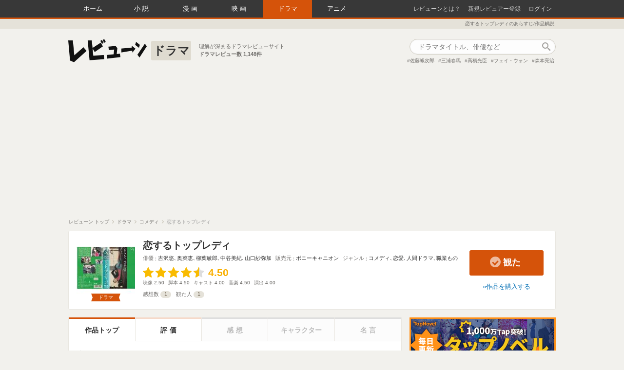

--- FILE ---
content_type: text/html; charset=utf-8
request_url: https://reviewne.jp/contents/112455
body_size: 20505
content:
<!DOCTYPE html><html lang="ja"><head><meta content="text/html; charset=utf-8" http-equiv="Content-Type" />
<script type="text/javascript">window.NREUM||(NREUM={});NREUM.info={"beacon":"bam.nr-data.net","errorBeacon":"bam.nr-data.net","licenseKey":"69830d3781","applicationID":"7536326","transactionName":"cloNEBdWXlQGRUkHWF9BBgoRSh1LC1gR","queueTime":0,"applicationTime":352,"agent":""}</script>
<script type="text/javascript">(window.NREUM||(NREUM={})).init={ajax:{deny_list:["bam.nr-data.net"]},feature_flags:["soft_nav"]};(window.NREUM||(NREUM={})).loader_config={licenseKey:"69830d3781",applicationID:"7536326",browserID:"7536333"};;/*! For license information please see nr-loader-rum-1.308.0.min.js.LICENSE.txt */
(()=>{var e,t,r={163:(e,t,r)=>{"use strict";r.d(t,{j:()=>E});var n=r(384),i=r(1741);var a=r(2555);r(860).K7.genericEvents;const s="experimental.resources",o="register",c=e=>{if(!e||"string"!=typeof e)return!1;try{document.createDocumentFragment().querySelector(e)}catch{return!1}return!0};var d=r(2614),u=r(944),l=r(8122);const f="[data-nr-mask]",g=e=>(0,l.a)(e,(()=>{const e={feature_flags:[],experimental:{allow_registered_children:!1,resources:!1},mask_selector:"*",block_selector:"[data-nr-block]",mask_input_options:{color:!1,date:!1,"datetime-local":!1,email:!1,month:!1,number:!1,range:!1,search:!1,tel:!1,text:!1,time:!1,url:!1,week:!1,textarea:!1,select:!1,password:!0}};return{ajax:{deny_list:void 0,block_internal:!0,enabled:!0,autoStart:!0},api:{get allow_registered_children(){return e.feature_flags.includes(o)||e.experimental.allow_registered_children},set allow_registered_children(t){e.experimental.allow_registered_children=t},duplicate_registered_data:!1},browser_consent_mode:{enabled:!1},distributed_tracing:{enabled:void 0,exclude_newrelic_header:void 0,cors_use_newrelic_header:void 0,cors_use_tracecontext_headers:void 0,allowed_origins:void 0},get feature_flags(){return e.feature_flags},set feature_flags(t){e.feature_flags=t},generic_events:{enabled:!0,autoStart:!0},harvest:{interval:30},jserrors:{enabled:!0,autoStart:!0},logging:{enabled:!0,autoStart:!0},metrics:{enabled:!0,autoStart:!0},obfuscate:void 0,page_action:{enabled:!0},page_view_event:{enabled:!0,autoStart:!0},page_view_timing:{enabled:!0,autoStart:!0},performance:{capture_marks:!1,capture_measures:!1,capture_detail:!0,resources:{get enabled(){return e.feature_flags.includes(s)||e.experimental.resources},set enabled(t){e.experimental.resources=t},asset_types:[],first_party_domains:[],ignore_newrelic:!0}},privacy:{cookies_enabled:!0},proxy:{assets:void 0,beacon:void 0},session:{expiresMs:d.wk,inactiveMs:d.BB},session_replay:{autoStart:!0,enabled:!1,preload:!1,sampling_rate:10,error_sampling_rate:100,collect_fonts:!1,inline_images:!1,fix_stylesheets:!0,mask_all_inputs:!0,get mask_text_selector(){return e.mask_selector},set mask_text_selector(t){c(t)?e.mask_selector="".concat(t,",").concat(f):""===t||null===t?e.mask_selector=f:(0,u.R)(5,t)},get block_class(){return"nr-block"},get ignore_class(){return"nr-ignore"},get mask_text_class(){return"nr-mask"},get block_selector(){return e.block_selector},set block_selector(t){c(t)?e.block_selector+=",".concat(t):""!==t&&(0,u.R)(6,t)},get mask_input_options(){return e.mask_input_options},set mask_input_options(t){t&&"object"==typeof t?e.mask_input_options={...t,password:!0}:(0,u.R)(7,t)}},session_trace:{enabled:!0,autoStart:!0},soft_navigations:{enabled:!0,autoStart:!0},spa:{enabled:!0,autoStart:!0},ssl:void 0,user_actions:{enabled:!0,elementAttributes:["id","className","tagName","type"]}}})());var p=r(6154),m=r(9324);let h=0;const v={buildEnv:m.F3,distMethod:m.Xs,version:m.xv,originTime:p.WN},b={consented:!1},y={appMetadata:{},get consented(){return this.session?.state?.consent||b.consented},set consented(e){b.consented=e},customTransaction:void 0,denyList:void 0,disabled:!1,harvester:void 0,isolatedBacklog:!1,isRecording:!1,loaderType:void 0,maxBytes:3e4,obfuscator:void 0,onerror:void 0,ptid:void 0,releaseIds:{},session:void 0,timeKeeper:void 0,registeredEntities:[],jsAttributesMetadata:{bytes:0},get harvestCount(){return++h}},_=e=>{const t=(0,l.a)(e,y),r=Object.keys(v).reduce((e,t)=>(e[t]={value:v[t],writable:!1,configurable:!0,enumerable:!0},e),{});return Object.defineProperties(t,r)};var w=r(5701);const x=e=>{const t=e.startsWith("http");e+="/",r.p=t?e:"https://"+e};var R=r(7836),k=r(3241);const A={accountID:void 0,trustKey:void 0,agentID:void 0,licenseKey:void 0,applicationID:void 0,xpid:void 0},S=e=>(0,l.a)(e,A),T=new Set;function E(e,t={},r,s){let{init:o,info:c,loader_config:d,runtime:u={},exposed:l=!0}=t;if(!c){const e=(0,n.pV)();o=e.init,c=e.info,d=e.loader_config}e.init=g(o||{}),e.loader_config=S(d||{}),c.jsAttributes??={},p.bv&&(c.jsAttributes.isWorker=!0),e.info=(0,a.D)(c);const f=e.init,m=[c.beacon,c.errorBeacon];T.has(e.agentIdentifier)||(f.proxy.assets&&(x(f.proxy.assets),m.push(f.proxy.assets)),f.proxy.beacon&&m.push(f.proxy.beacon),e.beacons=[...m],function(e){const t=(0,n.pV)();Object.getOwnPropertyNames(i.W.prototype).forEach(r=>{const n=i.W.prototype[r];if("function"!=typeof n||"constructor"===n)return;let a=t[r];e[r]&&!1!==e.exposed&&"micro-agent"!==e.runtime?.loaderType&&(t[r]=(...t)=>{const n=e[r](...t);return a?a(...t):n})})}(e),(0,n.US)("activatedFeatures",w.B)),u.denyList=[...f.ajax.deny_list||[],...f.ajax.block_internal?m:[]],u.ptid=e.agentIdentifier,u.loaderType=r,e.runtime=_(u),T.has(e.agentIdentifier)||(e.ee=R.ee.get(e.agentIdentifier),e.exposed=l,(0,k.W)({agentIdentifier:e.agentIdentifier,drained:!!w.B?.[e.agentIdentifier],type:"lifecycle",name:"initialize",feature:void 0,data:e.config})),T.add(e.agentIdentifier)}},384:(e,t,r)=>{"use strict";r.d(t,{NT:()=>s,US:()=>u,Zm:()=>o,bQ:()=>d,dV:()=>c,pV:()=>l});var n=r(6154),i=r(1863),a=r(1910);const s={beacon:"bam.nr-data.net",errorBeacon:"bam.nr-data.net"};function o(){return n.gm.NREUM||(n.gm.NREUM={}),void 0===n.gm.newrelic&&(n.gm.newrelic=n.gm.NREUM),n.gm.NREUM}function c(){let e=o();return e.o||(e.o={ST:n.gm.setTimeout,SI:n.gm.setImmediate||n.gm.setInterval,CT:n.gm.clearTimeout,XHR:n.gm.XMLHttpRequest,REQ:n.gm.Request,EV:n.gm.Event,PR:n.gm.Promise,MO:n.gm.MutationObserver,FETCH:n.gm.fetch,WS:n.gm.WebSocket},(0,a.i)(...Object.values(e.o))),e}function d(e,t){let r=o();r.initializedAgents??={},t.initializedAt={ms:(0,i.t)(),date:new Date},r.initializedAgents[e]=t}function u(e,t){o()[e]=t}function l(){return function(){let e=o();const t=e.info||{};e.info={beacon:s.beacon,errorBeacon:s.errorBeacon,...t}}(),function(){let e=o();const t=e.init||{};e.init={...t}}(),c(),function(){let e=o();const t=e.loader_config||{};e.loader_config={...t}}(),o()}},782:(e,t,r)=>{"use strict";r.d(t,{T:()=>n});const n=r(860).K7.pageViewTiming},860:(e,t,r)=>{"use strict";r.d(t,{$J:()=>u,K7:()=>c,P3:()=>d,XX:()=>i,Yy:()=>o,df:()=>a,qY:()=>n,v4:()=>s});const n="events",i="jserrors",a="browser/blobs",s="rum",o="browser/logs",c={ajax:"ajax",genericEvents:"generic_events",jserrors:i,logging:"logging",metrics:"metrics",pageAction:"page_action",pageViewEvent:"page_view_event",pageViewTiming:"page_view_timing",sessionReplay:"session_replay",sessionTrace:"session_trace",softNav:"soft_navigations",spa:"spa"},d={[c.pageViewEvent]:1,[c.pageViewTiming]:2,[c.metrics]:3,[c.jserrors]:4,[c.spa]:5,[c.ajax]:6,[c.sessionTrace]:7,[c.softNav]:8,[c.sessionReplay]:9,[c.logging]:10,[c.genericEvents]:11},u={[c.pageViewEvent]:s,[c.pageViewTiming]:n,[c.ajax]:n,[c.spa]:n,[c.softNav]:n,[c.metrics]:i,[c.jserrors]:i,[c.sessionTrace]:a,[c.sessionReplay]:a,[c.logging]:o,[c.genericEvents]:"ins"}},944:(e,t,r)=>{"use strict";r.d(t,{R:()=>i});var n=r(3241);function i(e,t){"function"==typeof console.debug&&(console.debug("New Relic Warning: https://github.com/newrelic/newrelic-browser-agent/blob/main/docs/warning-codes.md#".concat(e),t),(0,n.W)({agentIdentifier:null,drained:null,type:"data",name:"warn",feature:"warn",data:{code:e,secondary:t}}))}},1687:(e,t,r)=>{"use strict";r.d(t,{Ak:()=>d,Ze:()=>f,x3:()=>u});var n=r(3241),i=r(7836),a=r(3606),s=r(860),o=r(2646);const c={};function d(e,t){const r={staged:!1,priority:s.P3[t]||0};l(e),c[e].get(t)||c[e].set(t,r)}function u(e,t){e&&c[e]&&(c[e].get(t)&&c[e].delete(t),p(e,t,!1),c[e].size&&g(e))}function l(e){if(!e)throw new Error("agentIdentifier required");c[e]||(c[e]=new Map)}function f(e="",t="feature",r=!1){if(l(e),!e||!c[e].get(t)||r)return p(e,t);c[e].get(t).staged=!0,g(e)}function g(e){const t=Array.from(c[e]);t.every(([e,t])=>t.staged)&&(t.sort((e,t)=>e[1].priority-t[1].priority),t.forEach(([t])=>{c[e].delete(t),p(e,t)}))}function p(e,t,r=!0){const s=e?i.ee.get(e):i.ee,c=a.i.handlers;if(!s.aborted&&s.backlog&&c){if((0,n.W)({agentIdentifier:e,type:"lifecycle",name:"drain",feature:t}),r){const e=s.backlog[t],r=c[t];if(r){for(let t=0;e&&t<e.length;++t)m(e[t],r);Object.entries(r).forEach(([e,t])=>{Object.values(t||{}).forEach(t=>{t[0]?.on&&t[0]?.context()instanceof o.y&&t[0].on(e,t[1])})})}}s.isolatedBacklog||delete c[t],s.backlog[t]=null,s.emit("drain-"+t,[])}}function m(e,t){var r=e[1];Object.values(t[r]||{}).forEach(t=>{var r=e[0];if(t[0]===r){var n=t[1],i=e[3],a=e[2];n.apply(i,a)}})}},1738:(e,t,r)=>{"use strict";r.d(t,{U:()=>g,Y:()=>f});var n=r(3241),i=r(9908),a=r(1863),s=r(944),o=r(5701),c=r(3969),d=r(8362),u=r(860),l=r(4261);function f(e,t,r,a){const f=a||r;!f||f[e]&&f[e]!==d.d.prototype[e]||(f[e]=function(){(0,i.p)(c.xV,["API/"+e+"/called"],void 0,u.K7.metrics,r.ee),(0,n.W)({agentIdentifier:r.agentIdentifier,drained:!!o.B?.[r.agentIdentifier],type:"data",name:"api",feature:l.Pl+e,data:{}});try{return t.apply(this,arguments)}catch(e){(0,s.R)(23,e)}})}function g(e,t,r,n,s){const o=e.info;null===r?delete o.jsAttributes[t]:o.jsAttributes[t]=r,(s||null===r)&&(0,i.p)(l.Pl+n,[(0,a.t)(),t,r],void 0,"session",e.ee)}},1741:(e,t,r)=>{"use strict";r.d(t,{W:()=>a});var n=r(944),i=r(4261);class a{#e(e,...t){if(this[e]!==a.prototype[e])return this[e](...t);(0,n.R)(35,e)}addPageAction(e,t){return this.#e(i.hG,e,t)}register(e){return this.#e(i.eY,e)}recordCustomEvent(e,t){return this.#e(i.fF,e,t)}setPageViewName(e,t){return this.#e(i.Fw,e,t)}setCustomAttribute(e,t,r){return this.#e(i.cD,e,t,r)}noticeError(e,t){return this.#e(i.o5,e,t)}setUserId(e,t=!1){return this.#e(i.Dl,e,t)}setApplicationVersion(e){return this.#e(i.nb,e)}setErrorHandler(e){return this.#e(i.bt,e)}addRelease(e,t){return this.#e(i.k6,e,t)}log(e,t){return this.#e(i.$9,e,t)}start(){return this.#e(i.d3)}finished(e){return this.#e(i.BL,e)}recordReplay(){return this.#e(i.CH)}pauseReplay(){return this.#e(i.Tb)}addToTrace(e){return this.#e(i.U2,e)}setCurrentRouteName(e){return this.#e(i.PA,e)}interaction(e){return this.#e(i.dT,e)}wrapLogger(e,t,r){return this.#e(i.Wb,e,t,r)}measure(e,t){return this.#e(i.V1,e,t)}consent(e){return this.#e(i.Pv,e)}}},1863:(e,t,r)=>{"use strict";function n(){return Math.floor(performance.now())}r.d(t,{t:()=>n})},1910:(e,t,r)=>{"use strict";r.d(t,{i:()=>a});var n=r(944);const i=new Map;function a(...e){return e.every(e=>{if(i.has(e))return i.get(e);const t="function"==typeof e?e.toString():"",r=t.includes("[native code]"),a=t.includes("nrWrapper");return r||a||(0,n.R)(64,e?.name||t),i.set(e,r),r})}},2555:(e,t,r)=>{"use strict";r.d(t,{D:()=>o,f:()=>s});var n=r(384),i=r(8122);const a={beacon:n.NT.beacon,errorBeacon:n.NT.errorBeacon,licenseKey:void 0,applicationID:void 0,sa:void 0,queueTime:void 0,applicationTime:void 0,ttGuid:void 0,user:void 0,account:void 0,product:void 0,extra:void 0,jsAttributes:{},userAttributes:void 0,atts:void 0,transactionName:void 0,tNamePlain:void 0};function s(e){try{return!!e.licenseKey&&!!e.errorBeacon&&!!e.applicationID}catch(e){return!1}}const o=e=>(0,i.a)(e,a)},2614:(e,t,r)=>{"use strict";r.d(t,{BB:()=>s,H3:()=>n,g:()=>d,iL:()=>c,tS:()=>o,uh:()=>i,wk:()=>a});const n="NRBA",i="SESSION",a=144e5,s=18e5,o={STARTED:"session-started",PAUSE:"session-pause",RESET:"session-reset",RESUME:"session-resume",UPDATE:"session-update"},c={SAME_TAB:"same-tab",CROSS_TAB:"cross-tab"},d={OFF:0,FULL:1,ERROR:2}},2646:(e,t,r)=>{"use strict";r.d(t,{y:()=>n});class n{constructor(e){this.contextId=e}}},2843:(e,t,r)=>{"use strict";r.d(t,{G:()=>a,u:()=>i});var n=r(3878);function i(e,t=!1,r,i){(0,n.DD)("visibilitychange",function(){if(t)return void("hidden"===document.visibilityState&&e());e(document.visibilityState)},r,i)}function a(e,t,r){(0,n.sp)("pagehide",e,t,r)}},3241:(e,t,r)=>{"use strict";r.d(t,{W:()=>a});var n=r(6154);const i="newrelic";function a(e={}){try{n.gm.dispatchEvent(new CustomEvent(i,{detail:e}))}catch(e){}}},3606:(e,t,r)=>{"use strict";r.d(t,{i:()=>a});var n=r(9908);a.on=s;var i=a.handlers={};function a(e,t,r,a){s(a||n.d,i,e,t,r)}function s(e,t,r,i,a){a||(a="feature"),e||(e=n.d);var s=t[a]=t[a]||{};(s[r]=s[r]||[]).push([e,i])}},3878:(e,t,r)=>{"use strict";function n(e,t){return{capture:e,passive:!1,signal:t}}function i(e,t,r=!1,i){window.addEventListener(e,t,n(r,i))}function a(e,t,r=!1,i){document.addEventListener(e,t,n(r,i))}r.d(t,{DD:()=>a,jT:()=>n,sp:()=>i})},3969:(e,t,r)=>{"use strict";r.d(t,{TZ:()=>n,XG:()=>o,rs:()=>i,xV:()=>s,z_:()=>a});const n=r(860).K7.metrics,i="sm",a="cm",s="storeSupportabilityMetrics",o="storeEventMetrics"},4234:(e,t,r)=>{"use strict";r.d(t,{W:()=>a});var n=r(7836),i=r(1687);class a{constructor(e,t){this.agentIdentifier=e,this.ee=n.ee.get(e),this.featureName=t,this.blocked=!1}deregisterDrain(){(0,i.x3)(this.agentIdentifier,this.featureName)}}},4261:(e,t,r)=>{"use strict";r.d(t,{$9:()=>d,BL:()=>o,CH:()=>g,Dl:()=>_,Fw:()=>y,PA:()=>h,Pl:()=>n,Pv:()=>k,Tb:()=>l,U2:()=>a,V1:()=>R,Wb:()=>x,bt:()=>b,cD:()=>v,d3:()=>w,dT:()=>c,eY:()=>p,fF:()=>f,hG:()=>i,k6:()=>s,nb:()=>m,o5:()=>u});const n="api-",i="addPageAction",a="addToTrace",s="addRelease",o="finished",c="interaction",d="log",u="noticeError",l="pauseReplay",f="recordCustomEvent",g="recordReplay",p="register",m="setApplicationVersion",h="setCurrentRouteName",v="setCustomAttribute",b="setErrorHandler",y="setPageViewName",_="setUserId",w="start",x="wrapLogger",R="measure",k="consent"},5289:(e,t,r)=>{"use strict";r.d(t,{GG:()=>s,Qr:()=>c,sB:()=>o});var n=r(3878),i=r(6389);function a(){return"undefined"==typeof document||"complete"===document.readyState}function s(e,t){if(a())return e();const r=(0,i.J)(e),s=setInterval(()=>{a()&&(clearInterval(s),r())},500);(0,n.sp)("load",r,t)}function o(e){if(a())return e();(0,n.DD)("DOMContentLoaded",e)}function c(e){if(a())return e();(0,n.sp)("popstate",e)}},5607:(e,t,r)=>{"use strict";r.d(t,{W:()=>n});const n=(0,r(9566).bz)()},5701:(e,t,r)=>{"use strict";r.d(t,{B:()=>a,t:()=>s});var n=r(3241);const i=new Set,a={};function s(e,t){const r=t.agentIdentifier;a[r]??={},e&&"object"==typeof e&&(i.has(r)||(t.ee.emit("rumresp",[e]),a[r]=e,i.add(r),(0,n.W)({agentIdentifier:r,loaded:!0,drained:!0,type:"lifecycle",name:"load",feature:void 0,data:e})))}},6154:(e,t,r)=>{"use strict";r.d(t,{OF:()=>c,RI:()=>i,WN:()=>u,bv:()=>a,eN:()=>l,gm:()=>s,mw:()=>o,sb:()=>d});var n=r(1863);const i="undefined"!=typeof window&&!!window.document,a="undefined"!=typeof WorkerGlobalScope&&("undefined"!=typeof self&&self instanceof WorkerGlobalScope&&self.navigator instanceof WorkerNavigator||"undefined"!=typeof globalThis&&globalThis instanceof WorkerGlobalScope&&globalThis.navigator instanceof WorkerNavigator),s=i?window:"undefined"!=typeof WorkerGlobalScope&&("undefined"!=typeof self&&self instanceof WorkerGlobalScope&&self||"undefined"!=typeof globalThis&&globalThis instanceof WorkerGlobalScope&&globalThis),o=Boolean("hidden"===s?.document?.visibilityState),c=/iPad|iPhone|iPod/.test(s.navigator?.userAgent),d=c&&"undefined"==typeof SharedWorker,u=((()=>{const e=s.navigator?.userAgent?.match(/Firefox[/\s](\d+\.\d+)/);Array.isArray(e)&&e.length>=2&&e[1]})(),Date.now()-(0,n.t)()),l=()=>"undefined"!=typeof PerformanceNavigationTiming&&s?.performance?.getEntriesByType("navigation")?.[0]?.responseStart},6389:(e,t,r)=>{"use strict";function n(e,t=500,r={}){const n=r?.leading||!1;let i;return(...r)=>{n&&void 0===i&&(e.apply(this,r),i=setTimeout(()=>{i=clearTimeout(i)},t)),n||(clearTimeout(i),i=setTimeout(()=>{e.apply(this,r)},t))}}function i(e){let t=!1;return(...r)=>{t||(t=!0,e.apply(this,r))}}r.d(t,{J:()=>i,s:()=>n})},6630:(e,t,r)=>{"use strict";r.d(t,{T:()=>n});const n=r(860).K7.pageViewEvent},7699:(e,t,r)=>{"use strict";r.d(t,{It:()=>a,KC:()=>o,No:()=>i,qh:()=>s});var n=r(860);const i=16e3,a=1e6,s="SESSION_ERROR",o={[n.K7.logging]:!0,[n.K7.genericEvents]:!1,[n.K7.jserrors]:!1,[n.K7.ajax]:!1}},7836:(e,t,r)=>{"use strict";r.d(t,{P:()=>o,ee:()=>c});var n=r(384),i=r(8990),a=r(2646),s=r(5607);const o="nr@context:".concat(s.W),c=function e(t,r){var n={},s={},u={},l=!1;try{l=16===r.length&&d.initializedAgents?.[r]?.runtime.isolatedBacklog}catch(e){}var f={on:p,addEventListener:p,removeEventListener:function(e,t){var r=n[e];if(!r)return;for(var i=0;i<r.length;i++)r[i]===t&&r.splice(i,1)},emit:function(e,r,n,i,a){!1!==a&&(a=!0);if(c.aborted&&!i)return;t&&a&&t.emit(e,r,n);var o=g(n);m(e).forEach(e=>{e.apply(o,r)});var d=v()[s[e]];d&&d.push([f,e,r,o]);return o},get:h,listeners:m,context:g,buffer:function(e,t){const r=v();if(t=t||"feature",f.aborted)return;Object.entries(e||{}).forEach(([e,n])=>{s[n]=t,t in r||(r[t]=[])})},abort:function(){f._aborted=!0,Object.keys(f.backlog).forEach(e=>{delete f.backlog[e]})},isBuffering:function(e){return!!v()[s[e]]},debugId:r,backlog:l?{}:t&&"object"==typeof t.backlog?t.backlog:{},isolatedBacklog:l};return Object.defineProperty(f,"aborted",{get:()=>{let e=f._aborted||!1;return e||(t&&(e=t.aborted),e)}}),f;function g(e){return e&&e instanceof a.y?e:e?(0,i.I)(e,o,()=>new a.y(o)):new a.y(o)}function p(e,t){n[e]=m(e).concat(t)}function m(e){return n[e]||[]}function h(t){return u[t]=u[t]||e(f,t)}function v(){return f.backlog}}(void 0,"globalEE"),d=(0,n.Zm)();d.ee||(d.ee=c)},8122:(e,t,r)=>{"use strict";r.d(t,{a:()=>i});var n=r(944);function i(e,t){try{if(!e||"object"!=typeof e)return(0,n.R)(3);if(!t||"object"!=typeof t)return(0,n.R)(4);const r=Object.create(Object.getPrototypeOf(t),Object.getOwnPropertyDescriptors(t)),a=0===Object.keys(r).length?e:r;for(let s in a)if(void 0!==e[s])try{if(null===e[s]){r[s]=null;continue}Array.isArray(e[s])&&Array.isArray(t[s])?r[s]=Array.from(new Set([...e[s],...t[s]])):"object"==typeof e[s]&&"object"==typeof t[s]?r[s]=i(e[s],t[s]):r[s]=e[s]}catch(e){r[s]||(0,n.R)(1,e)}return r}catch(e){(0,n.R)(2,e)}}},8362:(e,t,r)=>{"use strict";r.d(t,{d:()=>a});var n=r(9566),i=r(1741);class a extends i.W{agentIdentifier=(0,n.LA)(16)}},8374:(e,t,r)=>{r.nc=(()=>{try{return document?.currentScript?.nonce}catch(e){}return""})()},8990:(e,t,r)=>{"use strict";r.d(t,{I:()=>i});var n=Object.prototype.hasOwnProperty;function i(e,t,r){if(n.call(e,t))return e[t];var i=r();if(Object.defineProperty&&Object.keys)try{return Object.defineProperty(e,t,{value:i,writable:!0,enumerable:!1}),i}catch(e){}return e[t]=i,i}},9324:(e,t,r)=>{"use strict";r.d(t,{F3:()=>i,Xs:()=>a,xv:()=>n});const n="1.308.0",i="PROD",a="CDN"},9566:(e,t,r)=>{"use strict";r.d(t,{LA:()=>o,bz:()=>s});var n=r(6154);const i="xxxxxxxx-xxxx-4xxx-yxxx-xxxxxxxxxxxx";function a(e,t){return e?15&e[t]:16*Math.random()|0}function s(){const e=n.gm?.crypto||n.gm?.msCrypto;let t,r=0;return e&&e.getRandomValues&&(t=e.getRandomValues(new Uint8Array(30))),i.split("").map(e=>"x"===e?a(t,r++).toString(16):"y"===e?(3&a()|8).toString(16):e).join("")}function o(e){const t=n.gm?.crypto||n.gm?.msCrypto;let r,i=0;t&&t.getRandomValues&&(r=t.getRandomValues(new Uint8Array(e)));const s=[];for(var o=0;o<e;o++)s.push(a(r,i++).toString(16));return s.join("")}},9908:(e,t,r)=>{"use strict";r.d(t,{d:()=>n,p:()=>i});var n=r(7836).ee.get("handle");function i(e,t,r,i,a){a?(a.buffer([e],i),a.emit(e,t,r)):(n.buffer([e],i),n.emit(e,t,r))}}},n={};function i(e){var t=n[e];if(void 0!==t)return t.exports;var a=n[e]={exports:{}};return r[e](a,a.exports,i),a.exports}i.m=r,i.d=(e,t)=>{for(var r in t)i.o(t,r)&&!i.o(e,r)&&Object.defineProperty(e,r,{enumerable:!0,get:t[r]})},i.f={},i.e=e=>Promise.all(Object.keys(i.f).reduce((t,r)=>(i.f[r](e,t),t),[])),i.u=e=>"nr-rum-1.308.0.min.js",i.o=(e,t)=>Object.prototype.hasOwnProperty.call(e,t),e={},t="NRBA-1.308.0.PROD:",i.l=(r,n,a,s)=>{if(e[r])e[r].push(n);else{var o,c;if(void 0!==a)for(var d=document.getElementsByTagName("script"),u=0;u<d.length;u++){var l=d[u];if(l.getAttribute("src")==r||l.getAttribute("data-webpack")==t+a){o=l;break}}if(!o){c=!0;var f={296:"sha512-+MIMDsOcckGXa1EdWHqFNv7P+JUkd5kQwCBr3KE6uCvnsBNUrdSt4a/3/L4j4TxtnaMNjHpza2/erNQbpacJQA=="};(o=document.createElement("script")).charset="utf-8",i.nc&&o.setAttribute("nonce",i.nc),o.setAttribute("data-webpack",t+a),o.src=r,0!==o.src.indexOf(window.location.origin+"/")&&(o.crossOrigin="anonymous"),f[s]&&(o.integrity=f[s])}e[r]=[n];var g=(t,n)=>{o.onerror=o.onload=null,clearTimeout(p);var i=e[r];if(delete e[r],o.parentNode&&o.parentNode.removeChild(o),i&&i.forEach(e=>e(n)),t)return t(n)},p=setTimeout(g.bind(null,void 0,{type:"timeout",target:o}),12e4);o.onerror=g.bind(null,o.onerror),o.onload=g.bind(null,o.onload),c&&document.head.appendChild(o)}},i.r=e=>{"undefined"!=typeof Symbol&&Symbol.toStringTag&&Object.defineProperty(e,Symbol.toStringTag,{value:"Module"}),Object.defineProperty(e,"__esModule",{value:!0})},i.p="https://js-agent.newrelic.com/",(()=>{var e={374:0,840:0};i.f.j=(t,r)=>{var n=i.o(e,t)?e[t]:void 0;if(0!==n)if(n)r.push(n[2]);else{var a=new Promise((r,i)=>n=e[t]=[r,i]);r.push(n[2]=a);var s=i.p+i.u(t),o=new Error;i.l(s,r=>{if(i.o(e,t)&&(0!==(n=e[t])&&(e[t]=void 0),n)){var a=r&&("load"===r.type?"missing":r.type),s=r&&r.target&&r.target.src;o.message="Loading chunk "+t+" failed: ("+a+": "+s+")",o.name="ChunkLoadError",o.type=a,o.request=s,n[1](o)}},"chunk-"+t,t)}};var t=(t,r)=>{var n,a,[s,o,c]=r,d=0;if(s.some(t=>0!==e[t])){for(n in o)i.o(o,n)&&(i.m[n]=o[n]);if(c)c(i)}for(t&&t(r);d<s.length;d++)a=s[d],i.o(e,a)&&e[a]&&e[a][0](),e[a]=0},r=self["webpackChunk:NRBA-1.308.0.PROD"]=self["webpackChunk:NRBA-1.308.0.PROD"]||[];r.forEach(t.bind(null,0)),r.push=t.bind(null,r.push.bind(r))})(),(()=>{"use strict";i(8374);var e=i(8362),t=i(860);const r=Object.values(t.K7);var n=i(163);var a=i(9908),s=i(1863),o=i(4261),c=i(1738);var d=i(1687),u=i(4234),l=i(5289),f=i(6154),g=i(944),p=i(384);const m=e=>f.RI&&!0===e?.privacy.cookies_enabled;function h(e){return!!(0,p.dV)().o.MO&&m(e)&&!0===e?.session_trace.enabled}var v=i(6389),b=i(7699);class y extends u.W{constructor(e,t){super(e.agentIdentifier,t),this.agentRef=e,this.abortHandler=void 0,this.featAggregate=void 0,this.loadedSuccessfully=void 0,this.onAggregateImported=new Promise(e=>{this.loadedSuccessfully=e}),this.deferred=Promise.resolve(),!1===e.init[this.featureName].autoStart?this.deferred=new Promise((t,r)=>{this.ee.on("manual-start-all",(0,v.J)(()=>{(0,d.Ak)(e.agentIdentifier,this.featureName),t()}))}):(0,d.Ak)(e.agentIdentifier,t)}importAggregator(e,t,r={}){if(this.featAggregate)return;const n=async()=>{let n;await this.deferred;try{if(m(e.init)){const{setupAgentSession:t}=await i.e(296).then(i.bind(i,3305));n=t(e)}}catch(e){(0,g.R)(20,e),this.ee.emit("internal-error",[e]),(0,a.p)(b.qh,[e],void 0,this.featureName,this.ee)}try{if(!this.#t(this.featureName,n,e.init))return(0,d.Ze)(this.agentIdentifier,this.featureName),void this.loadedSuccessfully(!1);const{Aggregate:i}=await t();this.featAggregate=new i(e,r),e.runtime.harvester.initializedAggregates.push(this.featAggregate),this.loadedSuccessfully(!0)}catch(e){(0,g.R)(34,e),this.abortHandler?.(),(0,d.Ze)(this.agentIdentifier,this.featureName,!0),this.loadedSuccessfully(!1),this.ee&&this.ee.abort()}};f.RI?(0,l.GG)(()=>n(),!0):n()}#t(e,r,n){if(this.blocked)return!1;switch(e){case t.K7.sessionReplay:return h(n)&&!!r;case t.K7.sessionTrace:return!!r;default:return!0}}}var _=i(6630),w=i(2614),x=i(3241);class R extends y{static featureName=_.T;constructor(e){var t;super(e,_.T),this.setupInspectionEvents(e.agentIdentifier),t=e,(0,c.Y)(o.Fw,function(e,r){"string"==typeof e&&("/"!==e.charAt(0)&&(e="/"+e),t.runtime.customTransaction=(r||"http://custom.transaction")+e,(0,a.p)(o.Pl+o.Fw,[(0,s.t)()],void 0,void 0,t.ee))},t),this.importAggregator(e,()=>i.e(296).then(i.bind(i,3943)))}setupInspectionEvents(e){const t=(t,r)=>{t&&(0,x.W)({agentIdentifier:e,timeStamp:t.timeStamp,loaded:"complete"===t.target.readyState,type:"window",name:r,data:t.target.location+""})};(0,l.sB)(e=>{t(e,"DOMContentLoaded")}),(0,l.GG)(e=>{t(e,"load")}),(0,l.Qr)(e=>{t(e,"navigate")}),this.ee.on(w.tS.UPDATE,(t,r)=>{(0,x.W)({agentIdentifier:e,type:"lifecycle",name:"session",data:r})})}}class k extends e.d{constructor(e){var t;(super(),f.gm)?(this.features={},(0,p.bQ)(this.agentIdentifier,this),this.desiredFeatures=new Set(e.features||[]),this.desiredFeatures.add(R),(0,n.j)(this,e,e.loaderType||"agent"),t=this,(0,c.Y)(o.cD,function(e,r,n=!1){if("string"==typeof e){if(["string","number","boolean"].includes(typeof r)||null===r)return(0,c.U)(t,e,r,o.cD,n);(0,g.R)(40,typeof r)}else(0,g.R)(39,typeof e)},t),function(e){(0,c.Y)(o.Dl,function(t,r=!1){if("string"!=typeof t&&null!==t)return void(0,g.R)(41,typeof t);const n=e.info.jsAttributes["enduser.id"];r&&null!=n&&n!==t?(0,a.p)(o.Pl+"setUserIdAndResetSession",[t],void 0,"session",e.ee):(0,c.U)(e,"enduser.id",t,o.Dl,!0)},e)}(this),function(e){(0,c.Y)(o.nb,function(t){if("string"==typeof t||null===t)return(0,c.U)(e,"application.version",t,o.nb,!1);(0,g.R)(42,typeof t)},e)}(this),function(e){(0,c.Y)(o.d3,function(){e.ee.emit("manual-start-all")},e)}(this),function(e){(0,c.Y)(o.Pv,function(t=!0){if("boolean"==typeof t){if((0,a.p)(o.Pl+o.Pv,[t],void 0,"session",e.ee),e.runtime.consented=t,t){const t=e.features.page_view_event;t.onAggregateImported.then(e=>{const r=t.featAggregate;e&&!r.sentRum&&r.sendRum()})}}else(0,g.R)(65,typeof t)},e)}(this),this.run()):(0,g.R)(21)}get config(){return{info:this.info,init:this.init,loader_config:this.loader_config,runtime:this.runtime}}get api(){return this}run(){try{const e=function(e){const t={};return r.forEach(r=>{t[r]=!!e[r]?.enabled}),t}(this.init),n=[...this.desiredFeatures];n.sort((e,r)=>t.P3[e.featureName]-t.P3[r.featureName]),n.forEach(r=>{if(!e[r.featureName]&&r.featureName!==t.K7.pageViewEvent)return;if(r.featureName===t.K7.spa)return void(0,g.R)(67);const n=function(e){switch(e){case t.K7.ajax:return[t.K7.jserrors];case t.K7.sessionTrace:return[t.K7.ajax,t.K7.pageViewEvent];case t.K7.sessionReplay:return[t.K7.sessionTrace];case t.K7.pageViewTiming:return[t.K7.pageViewEvent];default:return[]}}(r.featureName).filter(e=>!(e in this.features));n.length>0&&(0,g.R)(36,{targetFeature:r.featureName,missingDependencies:n}),this.features[r.featureName]=new r(this)})}catch(e){(0,g.R)(22,e);for(const e in this.features)this.features[e].abortHandler?.();const t=(0,p.Zm)();delete t.initializedAgents[this.agentIdentifier]?.features,delete this.sharedAggregator;return t.ee.get(this.agentIdentifier).abort(),!1}}}var A=i(2843),S=i(782);class T extends y{static featureName=S.T;constructor(e){super(e,S.T),f.RI&&((0,A.u)(()=>(0,a.p)("docHidden",[(0,s.t)()],void 0,S.T,this.ee),!0),(0,A.G)(()=>(0,a.p)("winPagehide",[(0,s.t)()],void 0,S.T,this.ee)),this.importAggregator(e,()=>i.e(296).then(i.bind(i,2117))))}}var E=i(3969);class I extends y{static featureName=E.TZ;constructor(e){super(e,E.TZ),f.RI&&document.addEventListener("securitypolicyviolation",e=>{(0,a.p)(E.xV,["Generic/CSPViolation/Detected"],void 0,this.featureName,this.ee)}),this.importAggregator(e,()=>i.e(296).then(i.bind(i,9623)))}}new k({features:[R,T,I],loaderType:"lite"})})()})();</script><title>恋するトップレディのあらすじ/作品解説 | レビューンドラマ</title>
<meta name="description" content="「恋するトップレディ」は2002年1月から3月までフジテレビ系全国ネットで放送されたテレビドラマで、企画・制作は関西テレビ放送、共同テレビである" />
<meta name="keywords" content="恋するトップレディ,吉沢悠,ドラマ,あらすじ,作品解説,感想, 評価,レビュー" />
<link rel="canonical" href="https://reviewne.jp/contents/112455" />
<meta property="og:title" content="恋するトップレディのあらすじ/作品解説 | レビューンドラマ" />
<meta property="og:type" content="article" />
<meta property="og:url" content="https://reviewne.jp/contents/112455" />
<meta property="og:image" content="https://assets.type-bee.co.jp/assets/reviewnejp/shared/ogp/drama-410d9f91e3b53cb3e18c2712d81f332bb812ea1fe6e11f16ea938885d210062b.jpg" />
<meta property="og:image:width" content="400" />
<meta property="og:image:height" content="400" />
<meta property="og:description" content="「恋するトップレディ」は2002年1月から3月までフジテレビ系全国ネットで放送されたテレビドラマで、企画・制作は関西テレビ放送、共同テレビである 。吉沢悠のドラマ恋するトップレディについてのあら..." />
<meta property="fb:app_id" content="356076707847271" />
<meta name="twitter:title" content="恋するトップレディのあらすじ/作品解説 | レビューンドラマ" />
<meta name="twitter:card" content="summary" />
<meta name="twitter:site" content="@drama_reviewne" />
<meta name="twitter:image" content="https://assets.type-bee.co.jp/assets/reviewnejp/shared/ogp/drama-410d9f91e3b53cb3e18c2712d81f332bb812ea1fe6e11f16ea938885d210062b.jpg" />
<meta name="twitter:description" content="「恋するトップレディ」は2002年1月から3月までフジテレビ系全国ネットで放送されたテレビドラマで、企画・制作は関西テレビ放送、共同テレビである 。吉沢悠のドラマ恋するトップレディについてのあらすじや作品解説はもちろん、長文考察レビューや評価を閲覧できます。現在、実際に恋するトップレディを観たユーザによる1件の感想が掲載中です。" /><link rel="stylesheet" media="all" href="https://assets.type-bee.co.jp/assets/reviewnejp/desktop/application-88476f02ed14fb91c4f767a5245651fd914e6fc58d8b6951f426d4905c3f841f.css" /><script src="https://assets.type-bee.co.jp/assets/reviewnejp/desktop/application-470285a5a1cb12050a578842646d95e7854122a04697ed55e99c3467113c1dbc.js"></script><link rel="shortcut icon" type="image/x-icon" href="https://assets.type-bee.co.jp/assets/reviewnejp/favicon-1f3edc06ae6fe94baf7e6e13c3586ad8679897d59af4c052ee2af5707bb19bdc.ico" /><meta name="csrf-param" content="authenticity_token" />
<meta name="csrf-token" content="9DGz9eo85McG9DBCBBbDEHVOEfghS9xHPhYYq7rE5epnbZ8knsHESJshTpIx7csTN7rGXSnjrpa2Cz2j8A2ufA==" /><script>(function(i,s,o,g,r,a,m){i['GoogleAnalyticsObject']=r;i[r]=i[r]||function(){
(i[r].q=i[r].q||[]).push(arguments)},i[r].l=1*new Date();a=s.createElement(o),
m=s.getElementsByTagName(o)[0];a.async=1;a.src=g;m.parentNode.insertBefore(a,m)
})(window,document,'script','//www.google-analytics.com/analytics.js','ga');

ga('create', 'UA-38054612-1', 'auto');
ga('send', 'pageview', '/drama/contents/112455');



</script><script async src="https://pagead2.googlesyndication.com/pagead/js/adsbygoogle.js?client=ca-pub-7248545557599008"
     crossorigin="anonymous"></script>
</head><body class="drama-page" data-enabled-markable-read="true" id="content-top-page"><div id="wrapper"><header><div class="nav-top-wrapper"><div class="nav-top fixed"><div class="nav-top-inner"><ul class="nav-categories"><li><a class="nav-home" href="/">ホーム</a></li><li><a class="nav-novel" href="/novel">小説</a></li><li><a class="nav-comic" href="/comic">漫画</a></li><li><a class="nav-movie" href="/movie">映画</a></li><li><a class="nav-drama is-active" href="/drama">ドラマ</a></li><li><a class="nav-anime" href="/anime">アニメ</a></li></ul><ul class="nav-menu"><li><a href="/about">レビューンとは？</a></li><li><a href="/users/sign_up">新規レビュアー登録</a></li><li><a href="/sign_in">ログイン</a></li></ul></div></div></div><div class="page-title"><h1>恋するトップレディのあらすじ/作品解説</h1></div><div class="header"><div class="header-left"><div class="header-left"><a class="header-category-link" href="/drama"><img alt="レビューン" width="162" height="48" src="https://assets.type-bee.co.jp/assets/reviewnejp/desktop/shared/logo-264e50e2827601c6fbc2a1b43bffd40ed6503cf6e869b580b2122c1844aa64eb.png" /><div class="header-category drama">ドラマ</div></a></div><div class="header-left"><p class="header-title">理解が深まるドラマレビューサイト</p><p class="header-review-count">ドラマレビュー数&nbsp;<span class="bold">1,148件</span></p></div></div><div class="header-right"><div class="keyword-search"><form action="/contents" accept-charset="UTF-8" method="get"><input name="utf8" type="hidden" value="&#x2713;" /><input type="hidden" name="category_code" value="drama" /><input type="text" name="query" placeholder="ドラマタイトル、俳優など" /><button name="button" type="submit" class="icon-search">作品検索</button></form></div><ul class="header-tags"><li><a href="/people/328/drama">佐藤蛾次郎</a></li><li><a href="/people/238/drama">三浦春馬</a></li><li><a href="/people/1397/drama">高橋光臣</a></li><li><a href="/people/2795/drama">フェイ・ウォン</a></li><li><a href="/people/18624/drama">森本亮治</a></li></ul></div></div></header><ol class="breadcrumbs"><li><a href="/"><span>レビューン トップ</span></a></li><li><a href="/drama"><span>ドラマ</span></a></li><li><a href="/genres/104"><span>コメディ</span></a></li><li><span>恋するトップレディ</span></li></ol><div id="contents"><section class="box content-summary"><div class="content-media-left"><a rel="nofollow" target="_blank" href="http://www.amazon.co.jp/%E6%81%8B%E3%81%99%E3%82%8B%E3%83%88%E3%83%83%E3%83%97%E3%83%AC%E3%83%87%E3%82%A3-2-VHS-%E4%B8%AD%E8%B0%B7%E7%BE%8E%E7%B4%80/dp/B000065BEX%3FSubscriptionId%3DAKIAJPHJ4NQWVITR6PYA%26tag%3Dtypebee-22%26linkCode%3Dxm2%26camp%3D2025%26creative%3D165953%26creativeASIN%3DB000065BEX"><div class="content-category-wrapper"><img alt="恋するトップレディ" width="120" height="120" src="//images.type-bee.co.jp/reviewnejp-production/product_thumbnails/images/000/955/700/120x120/51NtcEUv_2BhL.jpg?1470109556" /><span class="category-ribbon drama">ドラマ</span></div></a></div><div class="content-media-body"><h2 class="content-summary-title">恋するトップレディ</h2><ul class="creators content-summary-creators"><li><dl><dt>俳優</dt><dd><a href="/people/1229/drama">吉沢悠</a>､<a href="/people/4743/drama">奥菜恵</a>､<a href="/people/10/drama">柳葉敏郎</a>､<a href="/people/498/drama">中谷美紀</a>､<a href="/people/1059/drama">山口紗弥加</a></dd></dl></li><li><dl><dt>販売元</dt><dd><a href="/manufacturers/1038/drama">ポニーキャニオン</a></dd></dl></li><li><dl><dt>ジャンル</dt><dd><a href="/genres/104">コメディ</a>､<a href="/genres/99">恋愛</a>､<a href="/genres/100">人間ドラマ</a>､<a href="/genres/122">職業もの</a></dd></dl></li></ul><div class="content-summary-rating"><span class="rating-star9-l">4.50</span><span class="rating-average-l">4.50</span></div><dl class="rating-items content-summary-rating-items"><dt>映像</dt><dd>2.50</dd><dt>脚本</dt><dd>4.50</dd><dt>キャスト</dt><dd>4.00</dd><dt>音楽</dt><dd>4.50</dd><dt>演出</dt><dd>4.00</dd></dl><dl class="counts"><dt>感想数</dt><dd>1</dd><dt>観た人</dt><dd>1</dd></dl></div><div class="content-media-right"><form class="js-content-bookmark-112455" method="post" action="/contents/112455/bookmark?modal_type=content" data-remote="true"><button class="checked-btn drama add is-signin" type="submit"><span class="checked-icon">観た</span></button><input type="hidden" name="authenticity_token" value="GdVWKrNMYVcWDvid3dLHtk6eL7PvfQCgL+6YK9oWoDSKiXr7x7FB2Ivbhk3oKc+1DGr4FufVcnGn870jkN/rog==" /></form><a class="text-arrow content-summary-purchase" href="/contents/112455/purchase">作品を購入する</a></div></section><div class="clearfix"><div id="main"><ul class="tabs"><li><a class="tab-menu is-active" href="/contents/112455">作品トップ</a></li><li><a class="tab-menu kerning" href="/contents/112455/ratings">評価</a></li><li><span class="tab-menu kerning">感想</span></li><li><span class="tab-menu">キャラクター</span></li><li><span class="tab-menu kerning">名言</span></li></ul><div class="tab-contents"><section class="tab-section"><h2 class="heading-primary">恋するトップレディのあらすじ・作品解説</h2><p class="content-description">「恋するトップレディ」は2002年1月から3月までフジテレビ系全国ネットで放送されたテレビドラマで、企画・制作は関西テレビ放送、共同テレビである 。
主人公の織原ちはる（中谷美紀）はバイトをしながらその日暮らしの自由気ままな生活を楽しむ25歳である。特に夢もやりたいこともなく、結婚願望もなくそれでいて焦りもなく、ただただ毎日をブラブラと過ごしている。そんな中実家から父親の急逝の報せが届き、高校卒業以来7年ぶりに実家へと戻る。父親は地元館浜市長を10年にわたって務めてきた実力者で、葬儀には多くの弔問客が訪れていた。父親は2年の任期を残し急死したため、ちはるは「2年間だけ」という約束で市長選に立候補、新市長となるのであった。知識も経験もないまま飛び込んだ新しい環境でちはるは型破りな言動ながらも自分なりに様々な問題に取り組み解決していく。
ちはるが市長として奮闘する姿、そしてそれを取り巻く周囲の人間模様も見どころの作品である。</p></section><section class="tab-section"><h2 class="heading-primary">恋するトップレディの評価</h2><dl class="content-rating-total"><dt class="content-rating-total-title">総合評価</dt><dd><span class="rating-star9-l">4.50</span><span class="rating-average-l">4.50</span></dd><dd class="content-rating-total-reviews">(1件)</dd></dl><div class="content-rating-summary"><div class="content-rating-chart"><div class="canvas-chart"><canvas height="240" width="280"></canvas><div class="chart-input"><input type="hidden" name="chart_input" value="2.5" data-name="映像" /><input type="hidden" name="chart_input" value="4.5" data-name="脚本" /><input type="hidden" name="chart_input" value="4.0" data-name="キャスト" /><input type="hidden" name="chart_input" value="4.5" data-name="音楽" /><input type="hidden" name="chart_input" value="4.0" data-name="演出" /></div></div></div><div class="content-rating-items"><dl class="content-rating-item"><dt>映像</dt><dd><span class="rating-star5">2.50</span><span class="rating-average">2.50</span></dd></dl><dl class="content-rating-item"><dt>脚本</dt><dd><span class="rating-star9">4.50</span><span class="rating-average">4.50</span></dd></dl><dl class="content-rating-item"><dt>キャスト</dt><dd><span class="rating-star8">4.00</span><span class="rating-average">4.00</span></dd></dl><dl class="content-rating-item"><dt>音楽</dt><dd><span class="rating-star9">4.50</span><span class="rating-average">4.50</span></dd></dl><dl class="content-rating-item"><dt>演出</dt><dd><span class="rating-star8">4.00</span><span class="rating-average">4.00</span></dd></dl></div></div><p><a class="arrow-link" href="/contents/112455/ratings">評価分布をもっと見る</a></p></section><section class="tab-section recently-content-reviews"><h2 class="heading-primary">恋するトップレディの感想</h2><p><a class="btn-primary" rel="nofollow" href="/mypage/contents/112455/reviews/new">投稿する</a></p><section class="content-review pickup"><a class="content-review-link" href="/reviews/26291"><h3 class="content-review-title">This is 丁度いいオトナの恋</h3><p class="content-review-body">庶民目線のトップと言う魅力エリートじゃない人間が登り詰めていく王道なシンデレラストーリーはやっぱり見てて気持ちがいいもの。トップであるからと特別なことを急に言い出したりするわけでもなく、普通に庶民の思いを言っていることが認められていく過程はさも視聴者が自分の思いを認めてもらえたかのように感じるのだからこの手のドラマにはスッキリ感を求めてつい毎週観て中毒になるんである。そう、私のように初めはため口に拒否反応を示していたとしても、である。同姓からもモテた俳優陣の起用と他では見ない演出柳葉敏郎を始め、同姓から好かれるタイプの俳優を起用することもやはり視聴率確保を担ういち要素なのではと思う。ヒロインの友人役、山口紗弥加は「白鳥玲子でございます」などで好演していたため視聴者ウケは悪くなかったと想像できる。メキシコ料理店マスター、松崎しげるのスパイス的な存在感もお気に入りとなるポイントだ。彼の切り...<span class="text-arrow">この感想を読む</span></p><div class="content-review-rating"><span class="rating-star9-s">4.5</span><span class="rating-average-s">4.5</span></div><div class="review-meta"><ul class="review-meta-left"><li><img alt="その街のこども" width="24" height="24" class="user-avatar" src="//images.type-bee.co.jp/reviewnejp-production/user_profiles/images/000/004/433/50x50/_____.png?1473132570" /><span class="nickname">その街のこども</span></li><li><time datetime="2016-09-07T12:26:06+09:00">2016/09/07</time></li></ul><ul class="review-meta-right"><li><span class="value">458</span><span class="unit">view</span></li><li><span class="value">1158</span><span class="unit">文字</span></li></ul></div><div class="label-pickup">PICKUP</div></a></section></section><section class="tab-section"><h2 class="heading-secondary">恋するトップレディに関連するタグ</h2><ul class="tags"><li><a href="/genres/104">コメディ</a></li><li><a href="/genres/99">恋愛</a></li><li><a href="/genres/100">人間ドラマ</a></li><li><a href="/genres/122">職業もの</a></li><li><a href="/people/498/drama">中谷美紀</a></li><li><a href="/people/1229/drama">吉沢悠</a></li><li><a href="/people/4743/drama">奥菜恵</a></li><li><a href="/people/1059/drama">山口紗弥加</a></li><li><a href="/people/10/drama">柳葉敏郎</a></li><li><a href="/manufacturers/1038/drama">ポニーキャニオン</a></li></ul></section></div><ul class="tabs"><li><a class="tab-menu is-active" href="/contents/112455">作品トップ</a></li><li><a class="tab-menu kerning" href="/contents/112455/ratings">評価</a></li><li><span class="tab-menu kerning">感想</span></li><li><span class="tab-menu">キャラクター</span></li><li><span class="tab-menu kerning">名言</span></li></ul></div><div id="side"><aside class="side-ad"><a rel="nofollow" href="https://tapnovel.com/"><img alt="タップノベル(TapNovel)" width="300" height="250" src="https://assets.type-bee.co.jp/assets/reviewnejp/shared/tapnovel-banner-10433443136f33df3aed4001255807f9fbaa38ba176698f3770f42db3be04660.png" /></a></aside><section class="box side-related-contents"><h3 class="heading-side box-unit">吉沢悠のドラマ一覧</h3><ul class="side-content-list"><li><a href="/contents/112578"><div class="content-media-left"><img alt="動物のお医者さん" width="60" height="60" src="//images.type-bee.co.jp/reviewnejp-production/product_thumbnails/images/000/834/997/60x60/51sg8cOu-XL.jpg?1470110242" /></div><dl class="content-media-body"><dt>動物のお医者さん</dt><dd class="side-content-rating"><span class="rating-star8-s">4.00</span><span class="rating-average-s">4.00</span></dd><dd class="side-content-meta"><ul><li>観た人&nbsp;<span class="value">2</span></li></ul></dd></dl></a></li><li><a href="/contents/115991"><div class="content-media-left"><img alt="赤川次郎ミステリー4姉妹探偵団" width="60" height="60" src="//images.type-bee.co.jp/reviewnejp-production/product_thumbnails/images/000/822/009/60x60/51j_2Bn56LajL.jpg?1470103366" /></div><dl class="content-media-body"><dt>赤川次郎ミステリー4姉妹探偵団</dt><dd class="side-content-rating"><span class="rating-star8-s">4.00</span><span class="rating-average-s">4.00</span></dd><dd class="side-content-meta"><ul><li>観た人&nbsp;<span class="value">1</span></li></ul></dd></dl></a></li><li><a href="/contents/112524"><div class="content-media-left"><img alt="アルジャーノンに花束を" width="60" height="60" src="//images.type-bee.co.jp/reviewnejp-production/product_thumbnails/images//60x60/noimage-drama.png" /></div><dl class="content-media-body"><dt>アルジャーノンに花束を</dt><dd class="side-content-rating"><span class="rating-star10-s">5.00</span><span class="rating-average-s">5.00</span></dd><dd class="side-content-meta"><ul><li>観た人&nbsp;<span class="value">7</span></li></ul></dd></dl></a></li><li><a href="/contents/112391"><div class="content-media-left"><img alt="新・星の金貨" width="60" height="60" src="//images.type-bee.co.jp/reviewnejp-production/product_thumbnails/images/000/951/468/60x60/51b-RqlfIzL.jpg?1468979588" /></div><dl class="content-media-body"><dt>新・星の金貨</dt><dd class="side-content-rating"><span class="rating-star7-s">3.90</span><span class="rating-average-s">3.90</span></dd><dd class="side-content-meta"><ul><li>観た人&nbsp;<span class="value">2</span></li></ul></dd></dl></a></li></ul><p><a class="side-more-link" href="/people/1229/drama"><span>ドラマをもっと見る</span></a></p></section><section class="box"><h3 class="heading-side box-unit">人気のコメディドラマランキング</h3><ul class="side-content-list bottom-space"><li><a href="/contents/112579"><div class="side-content-rank"><span class="rank01">1</span></div><div class="content-media-left"><img alt="ぼくの魔法使い" width="60" height="60" src="//images.type-bee.co.jp/reviewnejp-production/product_thumbnails/images/000/838/828/60x60/21KJXS42TDL.jpg?1469020243" /></div><dl class="content-media-body"><dt>ぼくの魔法使い</dt><dd class="side-content-rating"><span class="rating-star9-s">4.75</span><span class="rating-average-s">4.75</span></dd><dd class="side-content-meta"><ul><li>観た人&nbsp;<span class="value">2</span></li></ul></dd></dl></a></li><li><a href="/contents/112584"><div class="side-content-rank"><span class="rank02">2</span></div><div class="content-media-left"><img alt="女神の恋" width="60" height="60" src="//images.type-bee.co.jp/reviewnejp-production/product_thumbnails/images/000/824/021/60x60/511GW9RYJXL.jpg?1470103926" /></div><dl class="content-media-body"><dt>女神の恋</dt><dd class="side-content-rating"><span class="rating-star9-s">4.50</span><span class="rating-average-s">4.50</span></dd><dd class="side-content-meta"><ul><li>観た人&nbsp;<span class="value">1</span></li></ul></dd></dl></a></li><li><a href="/contents/112616"><div class="side-content-rank"><span class="rank03">3</span></div><div class="content-media-left"><img alt="マンハッタンラブストーリー" width="60" height="60" src="//images.type-bee.co.jp/reviewnejp-production/product_thumbnails/images/000/828/650/60x60/21D6P6DBWNL.jpg?1468995367" /></div><dl class="content-media-body"><dt>マンハッタンラブストーリー</dt><dd class="side-content-rating"><span class="rating-star8-s">4.17</span><span class="rating-average-s">4.17</span></dd><dd class="side-content-meta"><ul><li>観た人&nbsp;<span class="value">4</span></li></ul></dd></dl></a></li><li><a href="/contents/112710"><div class="side-content-rank"><span class="rank04">4</span></div><div class="content-media-left"><img alt="ナースマンがゆく" width="60" height="60" src="//images.type-bee.co.jp/reviewnejp-production/product_thumbnails/images/000/834/774/60x60/315ZJKZ7AEL.jpg?1469012491" /></div><dl class="content-media-body"><dt>ナースマンがゆく</dt><dd class="side-content-rating"><span class="rating-star8-s">4.00</span><span class="rating-average-s">4.00</span></dd><dd class="side-content-meta"><ul><li>観た人&nbsp;<span class="value">1</span></li></ul></dd></dl></a></li><li><a href="/contents/113540"><div class="side-content-rank"><span class="rank05">5</span></div><div class="content-media-left"><img alt="白戸修の事件簿" width="60" height="60" src="//images.type-bee.co.jp/reviewnejp-production/product_thumbnails/images/000/837/289/60x60/51T0vQ4rJjL.jpg?1469018311" /></div><dl class="content-media-body"><dt>白戸修の事件簿</dt><dd class="side-content-rating"><span class="rating-star8-s">4.00</span><span class="rating-average-s">4.00</span></dd><dd class="side-content-meta"><ul><li>観た人&nbsp;<span class="value">2</span></li></ul></dd></dl></a></li></ul></section><section class="box"><h3 class="heading-side box-unit">人気のポニーキャニオンドラマランキング</h3><ul class="side-content-list bottom-space"><li><a href="/contents/116133"><div class="side-content-rank"><span class="rank01">1</span></div><div class="content-media-left"><img alt="チーム・バチスタ4螺鈿迷宮" width="60" height="60" src="//images.type-bee.co.jp/reviewnejp-production/product_thumbnails/images/000/838/130/60x60/51GuZucAnnL.jpg?1470112218" /></div><dl class="content-media-body"><dt>チーム・バチスタ4螺鈿迷宮</dt><dd class="side-content-rating"><span class="rating-star9-s">4.50</span><span class="rating-average-s">4.50</span></dd><dd class="side-content-meta"><ul><li>観た人&nbsp;<span class="value">4</span></li></ul></dd></dl></a></li><li><a href="/contents/128116"><div class="side-content-rank"><span class="rank02">2</span></div><div class="content-media-left"><img alt="真田丸" width="60" height="60" src="//images.type-bee.co.jp/reviewnejp-production/product_thumbnails/images/000/955/241/60x60/51V1NsjUbgL.jpg?1469048317" /></div><dl class="content-media-body"><dt>真田丸</dt><dd class="side-content-rating"><span class="rating-star9-s">4.50</span><span class="rating-average-s">4.50</span></dd><dd class="side-content-meta"><ul><li>観た人&nbsp;<span class="value">3</span></li></ul></dd></dl></a></li><li><a href="/contents/128058"><div class="side-content-rank"><span class="rank03">3</span></div><div class="content-media-left"><img alt="遺産争族" width="60" height="60" src="//images.type-bee.co.jp/reviewnejp-production/product_thumbnails/images/000/868/407/60x60/51AfpkuD6GL.jpg?1469046709" /></div><dl class="content-media-body"><dt>遺産争族</dt><dd class="side-content-rating"><span class="rating-star6-s">3.00</span><span class="rating-average-s">3.00</span></dd><dd class="side-content-meta"><ul><li>観た人&nbsp;<span class="value">2</span></li></ul></dd></dl></a></li><li><a href="/contents/112455"><div class="side-content-rank"><span class="rank04">4</span></div><div class="content-media-left"><img alt="恋するトップレディ" width="60" height="60" src="//images.type-bee.co.jp/reviewnejp-production/product_thumbnails/images/000/955/700/60x60/51NtcEUv_2BhL.jpg?1470109556" /></div><dl class="content-media-body"><dt>恋するトップレディ</dt><dd class="side-content-rating"><span class="rating-star9-s">4.50</span><span class="rating-average-s">4.50</span></dd><dd class="side-content-meta"><ul><li>観た人&nbsp;<span class="value">1</span></li></ul></dd></dl></a></li><li><a href="/contents/115044"><div class="side-content-rank"><span class="rank05">5</span></div><div class="content-media-left"><img alt="Doctor-X外科医・大門未知子" width="60" height="60" src="//images.type-bee.co.jp/reviewnejp-production/product_thumbnails/images/000/837/652/60x60/51pi3cBtxrL.jpg?1470112096" /></div><dl class="content-media-body"><dt>Doctor-X外科医・大門未知子</dt><dd class="side-content-rating"><span class="rating-star8-s">4.00</span><span class="rating-average-s">4.00</span></dd><dd class="side-content-meta"><ul><li>観た人&nbsp;<span class="value">4</span></li></ul></dd></dl></a></li></ul></section></div></div><section class="similar-contents-wrapper"><h3 class="heading-secondary">恋するトップレディが好きな人におすすめのドラマ</h3><div class="similar-contents"><div class="similar-content"><a class="box" href="/contents/111997"><figure><img alt="Days" width="170" height="170" src="//images.type-bee.co.jp/reviewnejp-production/product_thumbnails/images/000/838/808/170x170/619-HjQtpVL.jpg?1469020212" /><figcaption>Days</figcaption></figure><div class="similar-content-rating"><span class="rating-star8-s">4.00</span><span class="rating-average-s">4.00</span></div><p class="similar-content-review">このドラマが放映されていた頃私は小学校高学年でした。当時の私には、物語はとても大人の世界のことのよう...</p></a></div><div class="similar-content"><a class="box" href="/contents/112110"><figure><img alt="リング～最終章～" width="170" height="170" src="//images.type-bee.co.jp/reviewnejp-production/product_thumbnails/images/000/955/675/170x170/61GIOfx42lL.jpg?1470108506" /><figcaption>リング～最終章～</figcaption></figure><div class="similar-content-rating"><span class="rating-star8-s">4.00</span><span class="rating-average-s">4.00</span></div><p class="similar-content-review">ホラーの中で一番怖いと思うリングは映画版も観ていますが、だいたいのストーリーは似通ってますけど細かい...</p></a></div><div class="similar-content"><a class="box" href="/contents/114571"><figure><img alt="きらきらひかる" width="170" height="170" src="//images.type-bee.co.jp/reviewnejp-production/product_thumbnails/images/000/847/900/170x170/51LpcU_2BzI1L.jpg?1469032451" /><figcaption>きらきらひかる</figcaption></figure><div class="similar-content-rating"><span class="rating-star8-s">4.20</span><span class="rating-average-s">4.20</span></div><p class="similar-content-review">憧れる人物との出会い私がこのドラマを最初に見たのは小学校４年生の時でした。その時は小学校の友だちに勧...</p></a></div><div class="similar-content"><a class="box" href="/contents/112111"><figure><img alt="ケイゾク" width="170" height="170" src="//images.type-bee.co.jp/reviewnejp-production/product_thumbnails/images/000/832/921/170x170/513S4KVWPSL.jpg?1469008178" /><figcaption>ケイゾク</figcaption></figure><div class="similar-content-rating"><span class="rating-star9-s">4.50</span><span class="rating-average-s">4.50</span></div><p class="similar-content-review">コメディとシリアスのバランスが絶妙中谷美紀と渡部篤郎が主演の堤幸彦監督作品、と言えば「ケイゾク」だ。...</p></a></div><div class="similar-content"><a class="box" href="/contents/114647"><figure><img alt="R-17" width="170" height="170" src="//images.type-bee.co.jp/reviewnejp-production/product_thumbnails/images/000/834/520/170x170/21TGG5Z3Q4L.jpg?1470109170" /><figcaption>R-17</figcaption></figure><div class="similar-content-rating"><span class="rating-star9-s">4.50</span><span class="rating-average-s">4.50</span></div><p class="similar-content-review">人気女優のブレイク前が観れる！平均視聴率は９．０％と当時としては低視聴率で終わってしまった作品。しか...</p></a></div></div></section></div><p><a class="page-top" href="#wrapper">ページの先頭へ</a></p><ol class="breadcrumbs footer-breadcrumbs"><li><a href="/"><span>レビューン トップ</span></a></li><li><a href="/drama"><span>ドラマ</span></a></li><li><a href="/genres/104"><span>コメディ</span></a></li><li><span>恋するトップレディ</span></li></ol><div class="footer-description"><div class="footer-description-inner"><h3 class="footer-description-title">恋するトップレディのあらすじ・作品解説ならレビューンドラマ</h3><p class="footer-description-body">「「恋するトップレディ」は2002年1月から3月までフジテレビ系全国ネットで放送されたテレビドラマで、企画・制作は関西テレビ放送、共同テレビである 。」等、吉沢悠のドラマ恋するトップレディについてのあらすじや作品解説はもちろん、「This is 丁度いいオトナの恋」と言った実際に恋するトップレディを観たレビュアーによる1件の長文考察レビューや評価を閲覧できます。登場キャラクターのプロフィール詳細や、名言も掲載中です。</p></div></div><footer class="footer"><div class="footer-inner"><div class="nav-bottom"><ul class="nav-categories"><li><a class="nav-home" href="/">ホーム</a></li><li><a class="nav-novel" href="/novel">小説</a></li><li><a class="nav-comic" href="/comic">漫画</a></li><li><a class="nav-movie" href="/movie">映画</a></li><li><a class="nav-drama is-active" href="/drama">ドラマ</a></li><li><a class="nav-anime" href="/anime">アニメ</a></li></ul></div><div class="footer-about"><div class="footer-left"><a href="/"><img alt="レビューン" width="139" height="41" src="https://assets.type-bee.co.jp/assets/reviewnejp/desktop/shared/logo-footer-03f4126b641cb163dff210ac7b689f78b578526c91fe0c104c2d4dffdeffd74b.png" /></a></div><p class="footer-left footer-about-body">レビューンは、作品についての理解を深めることができるレビューサイトです。<br />小説・漫画・映画・ドラマ・アニメなど、自分が大好きな作品について深く考察して感想を投稿したり、他の人の解釈を読んで疑問を<br />解決することでよりいっそう作品を楽しむことができるでしょう。さあ、あなたも一緒にレビュー生活をはじめてみませんか？</p></div><div class="footer-bottom"><div class="footer-left"><ul class="footer-links"><li><a href="/about">レビューンとは？</a></li><li><a target="_blank" href="http://type-bee.co.jp/">運営会社</a></li><li><a href="/policies/terms">利用規約</a></li><li><a href="/policies/privacy">プライバシーポリシー</a></li><li><a target="_blank" href="http://type-bee.co.jp/contact">お問い合わせ</a></li></ul></div><div class="footer-right"><p class="copyright"><small>© 2013 Type Bee Inc.</small></p></div></div></div></footer></div><noscript><p class="noscript">当サイトではJavaScriptを使用しています。JavaScriptを有効にして再度アクセスしてください。</p></noscript></body></html>

--- FILE ---
content_type: text/html; charset=utf-8
request_url: https://www.google.com/recaptcha/api2/aframe
body_size: 267
content:
<!DOCTYPE HTML><html><head><meta http-equiv="content-type" content="text/html; charset=UTF-8"></head><body><script nonce="MDfG-ZTOWz138Au-T6EggQ">/** Anti-fraud and anti-abuse applications only. See google.com/recaptcha */ try{var clients={'sodar':'https://pagead2.googlesyndication.com/pagead/sodar?'};window.addEventListener("message",function(a){try{if(a.source===window.parent){var b=JSON.parse(a.data);var c=clients[b['id']];if(c){var d=document.createElement('img');d.src=c+b['params']+'&rc='+(localStorage.getItem("rc::a")?sessionStorage.getItem("rc::b"):"");window.document.body.appendChild(d);sessionStorage.setItem("rc::e",parseInt(sessionStorage.getItem("rc::e")||0)+1);localStorage.setItem("rc::h",'1769138281374');}}}catch(b){}});window.parent.postMessage("_grecaptcha_ready", "*");}catch(b){}</script></body></html>